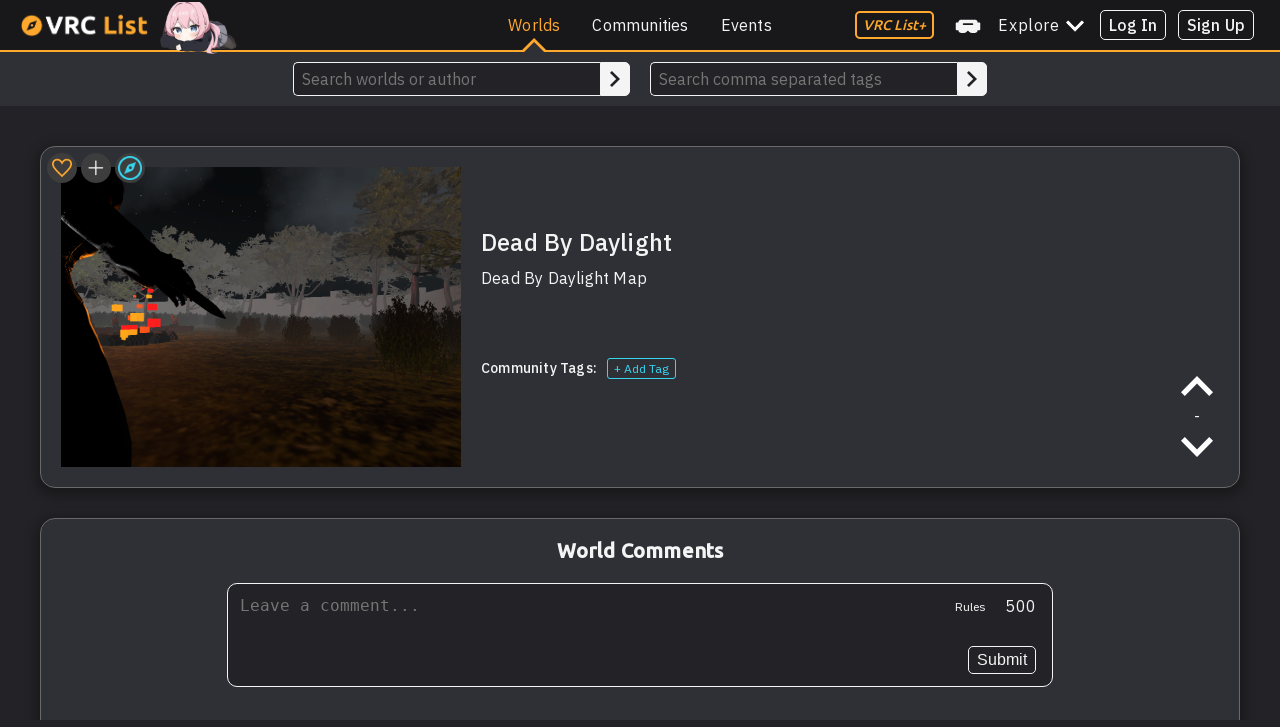

--- FILE ---
content_type: text/html; charset=utf-8
request_url: https://vrclist.com/world/24793
body_size: 821
content:
<!doctype html><html lang="en"><head><meta charset="UTF-8"><meta http-equiv="X-UA-Compatible" content="IE=edge"><meta name="viewport" content="width=device-width,initial-scale=1"><meta name="description" content="Dead By Daylight Map"><meta name="keywords" content="__META-KEYWORDS__"><meta name="title" content="Dead By Daylight VRChat World by MrMuskyHusky on VRC List"><link rel="shortcut icon" href="https://api.vrclist.com/images/favicon.png" type="image/png"><meta name="twitter:card" content="summary_large_image"><meta name="twitter:site" content="@_heynova"><meta name="twitter:title" content="Dead By Daylight VRChat World by MrMuskyHusky on VRC List"><meta name="twitter:description" content="Dead By Daylight Map"><meta name="twitter:creator" content="@_heynova"><meta name="twitter:image" content="https://thumbnails.vrclist.com/24793.png"><meta property="og:title" content="Dead By Daylight VRChat World by MrMuskyHusky on VRC List"/><meta property="og:type" content="article"/><meta property="og:url" content="https://vrclist.com"/><meta property="og:image" content="https://thumbnails.vrclist.com/24793.png"/><meta property="og:description" content="Dead By Daylight Map"/><meta property="og:site_name" content="VRC List - Find VRChat Worlds, Communities and Events"/><title>Dead By Daylight VRChat World by MrMuskyHusky on VRC List</title><script defer="defer" src="/eventBus.cb7bb3b894eb1fa02aee.js"></script><script defer="defer" src="/isLoggedIn.9e02a569c5162d37ee07.js"></script><script defer="defer" src="/world.0ee8b38a1ba8d7ca5d71.js"></script></head><body style="background-color:#232327"><nav-bar></nav-bar><standalone-search></standalone-search><world-page></world-page><image-modal></image-modal><world-update-request></world-update-request><world-update-request-confirmation></world-update-request-confirmation><sign-up></sign-up><log-in></log-in><verify-vrchat></verify-vrchat><forgotten-password></forgotten-password><comment-rules></comment-rules><comment-delete></comment-delete><comment-report></comment-report><comment-reported></comment-reported><being-blocked></being-blocked><add-world></add-world><playlist-world></playlist-world><script defer="defer" src="https://cloud.umami.is/script.js" data-website-id="9a679b86-3ceb-465f-881f-79d397cd9b9c"></script><script defer src="https://static.cloudflareinsights.com/beacon.min.js/vcd15cbe7772f49c399c6a5babf22c1241717689176015" integrity="sha512-ZpsOmlRQV6y907TI0dKBHq9Md29nnaEIPlkf84rnaERnq6zvWvPUqr2ft8M1aS28oN72PdrCzSjY4U6VaAw1EQ==" data-cf-beacon='{"version":"2024.11.0","token":"10bf156d321543e6988587ea7d78b64d","r":1,"server_timing":{"name":{"cfCacheStatus":true,"cfEdge":true,"cfExtPri":true,"cfL4":true,"cfOrigin":true,"cfSpeedBrain":true},"location_startswith":null}}' crossorigin="anonymous"></script>
</body></html>

--- FILE ---
content_type: application/javascript; charset=UTF-8
request_url: https://vrclist.com/isLoggedIn.9e02a569c5162d37ee07.js
body_size: 6996
content:
(()=>{var e={8941:(e,t,r)=>{r(1483)},3190:(e,t,r)=>{"use strict";var n=r(94),o=r(1190),i=r(641),s=r(7466),a=r(2048),u=r(3039),c=r(9433),f=r(6370),l=r(3284),p=r(4972),d=r(1087);e.exports=function(e){return new Promise((function(t,r){var h,m=e.data,v=e.headers,y=e.responseType;function g(){e.cancelToken&&e.cancelToken.unsubscribe(h),e.signal&&e.signal.removeEventListener("abort",h)}n.isFormData(m)&&n.isStandardBrowserEnv()&&delete v["Content-Type"];var E=new XMLHttpRequest;if(e.auth){var b=e.auth.username||"",O=e.auth.password?unescape(encodeURIComponent(e.auth.password)):"";v.Authorization="Basic "+btoa(b+":"+O)}var w=a(e.baseURL,e.url);function R(){if(E){var n="getAllResponseHeaders"in E?u(E.getAllResponseHeaders()):null,i={data:y&&"text"!==y&&"json"!==y?E.response:E.responseText,status:E.status,statusText:E.statusText,headers:n,config:e,request:E};o((function(e){t(e),g()}),(function(e){r(e),g()}),i),E=null}}if(E.open(e.method.toUpperCase(),s(w,e.params,e.paramsSerializer),!0),E.timeout=e.timeout,"onloadend"in E?E.onloadend=R:E.onreadystatechange=function(){E&&4===E.readyState&&(0!==E.status||E.responseURL&&0===E.responseURL.indexOf("file:"))&&setTimeout(R)},E.onabort=function(){E&&(r(new l("Request aborted",l.ECONNABORTED,e,E)),E=null)},E.onerror=function(){r(new l("Network Error",l.ERR_NETWORK,e,E,E)),E=null},E.ontimeout=function(){var t=e.timeout?"timeout of "+e.timeout+"ms exceeded":"timeout exceeded",n=e.transitional||f;e.timeoutErrorMessage&&(t=e.timeoutErrorMessage),r(new l(t,n.clarifyTimeoutError?l.ETIMEDOUT:l.ECONNABORTED,e,E)),E=null},n.isStandardBrowserEnv()){var x=(e.withCredentials||c(w))&&e.xsrfCookieName?i.read(e.xsrfCookieName):void 0;x&&(v[e.xsrfHeaderName]=x)}"setRequestHeader"in E&&n.forEach(v,(function(e,t){void 0===m&&"content-type"===t.toLowerCase()?delete v[t]:E.setRequestHeader(t,e)})),n.isUndefined(e.withCredentials)||(E.withCredentials=!!e.withCredentials),y&&"json"!==y&&(E.responseType=e.responseType),"function"==typeof e.onDownloadProgress&&E.addEventListener("progress",e.onDownloadProgress),"function"==typeof e.onUploadProgress&&E.upload&&E.upload.addEventListener("progress",e.onUploadProgress),(e.cancelToken||e.signal)&&(h=function(e){E&&(r(!e||e&&e.type?new p:e),E.abort(),E=null)},e.cancelToken&&e.cancelToken.subscribe(h),e.signal&&(e.signal.aborted?h():e.signal.addEventListener("abort",h))),m||(m=null);var A=d(w);A&&-1===["http","https","file"].indexOf(A)?r(new l("Unsupported protocol "+A+":",l.ERR_BAD_REQUEST,e)):E.send(m)}))}},1483:(e,t,r)=>{"use strict";var n=r(94),o=r(1255),i=r(7425),s=r(823),a=function e(t){var r=new i(t),a=o(i.prototype.request,r);return n.extend(a,i.prototype,r),n.extend(a,r),a.create=function(r){return e(s(t,r))},a}(r(7766));a.Axios=i,a.CanceledError=r(4972),a.CancelToken=r(3443),a.isCancel=r(9802),a.VERSION=r(3963).version,a.toFormData=r(6139),a.AxiosError=r(3284),a.Cancel=a.CanceledError,a.all=function(e){return Promise.all(e)},a.spread=r(2632),a.isAxiosError=r(1950),e.exports=a,e.exports.default=a},3443:(e,t,r)=>{"use strict";var n=r(4972);function o(e){if("function"!=typeof e)throw new TypeError("executor must be a function.");var t;this.promise=new Promise((function(e){t=e}));var r=this;this.promise.then((function(e){if(r._listeners){var t,n=r._listeners.length;for(t=0;t<n;t++)r._listeners[t](e);r._listeners=null}})),this.promise.then=function(e){var t,n=new Promise((function(e){r.subscribe(e),t=e})).then(e);return n.cancel=function(){r.unsubscribe(t)},n},e((function(e){r.reason||(r.reason=new n(e),t(r.reason))}))}o.prototype.throwIfRequested=function(){if(this.reason)throw this.reason},o.prototype.subscribe=function(e){this.reason?e(this.reason):this._listeners?this._listeners.push(e):this._listeners=[e]},o.prototype.unsubscribe=function(e){if(this._listeners){var t=this._listeners.indexOf(e);-1!==t&&this._listeners.splice(t,1)}},o.source=function(){var e;return{token:new o((function(t){e=t})),cancel:e}},e.exports=o},4972:(e,t,r)=>{"use strict";var n=r(3284);function o(e){n.call(this,null==e?"canceled":e,n.ERR_CANCELED),this.name="CanceledError"}r(94).inherits(o,n,{__CANCEL__:!0}),e.exports=o},9802:e=>{"use strict";e.exports=function(e){return!(!e||!e.__CANCEL__)}},7425:(e,t,r)=>{"use strict";var n=r(94),o=r(7466),i=r(5410),s=r(3211),a=r(823),u=r(2048),c=r(4369),f=c.validators;function l(e){this.defaults=e,this.interceptors={request:new i,response:new i}}l.prototype.request=function(e,t){"string"==typeof e?(t=t||{}).url=e:t=e||{},(t=a(this.defaults,t)).method?t.method=t.method.toLowerCase():this.defaults.method?t.method=this.defaults.method.toLowerCase():t.method="get";var r=t.transitional;void 0!==r&&c.assertOptions(r,{silentJSONParsing:f.transitional(f.boolean),forcedJSONParsing:f.transitional(f.boolean),clarifyTimeoutError:f.transitional(f.boolean)},!1);var n=[],o=!0;this.interceptors.request.forEach((function(e){"function"==typeof e.runWhen&&!1===e.runWhen(t)||(o=o&&e.synchronous,n.unshift(e.fulfilled,e.rejected))}));var i,u=[];if(this.interceptors.response.forEach((function(e){u.push(e.fulfilled,e.rejected)})),!o){var l=[s,void 0];for(Array.prototype.unshift.apply(l,n),l=l.concat(u),i=Promise.resolve(t);l.length;)i=i.then(l.shift(),l.shift());return i}for(var p=t;n.length;){var d=n.shift(),h=n.shift();try{p=d(p)}catch(e){h(e);break}}try{i=s(p)}catch(e){return Promise.reject(e)}for(;u.length;)i=i.then(u.shift(),u.shift());return i},l.prototype.getUri=function(e){e=a(this.defaults,e);var t=u(e.baseURL,e.url);return o(t,e.params,e.paramsSerializer)},n.forEach(["delete","get","head","options"],(function(e){l.prototype[e]=function(t,r){return this.request(a(r||{},{method:e,url:t,data:(r||{}).data}))}})),n.forEach(["post","put","patch"],(function(e){function t(t){return function(r,n,o){return this.request(a(o||{},{method:e,headers:t?{"Content-Type":"multipart/form-data"}:{},url:r,data:n}))}}l.prototype[e]=t(),l.prototype[e+"Form"]=t(!0)})),e.exports=l},3284:(e,t,r)=>{"use strict";var n=r(94);function o(e,t,r,n,o){Error.call(this),this.message=e,this.name="AxiosError",t&&(this.code=t),r&&(this.config=r),n&&(this.request=n),o&&(this.response=o)}n.inherits(o,Error,{toJSON:function(){return{message:this.message,name:this.name,description:this.description,number:this.number,fileName:this.fileName,lineNumber:this.lineNumber,columnNumber:this.columnNumber,stack:this.stack,config:this.config,code:this.code,status:this.response&&this.response.status?this.response.status:null}}});var i=o.prototype,s={};["ERR_BAD_OPTION_VALUE","ERR_BAD_OPTION","ECONNABORTED","ETIMEDOUT","ERR_NETWORK","ERR_FR_TOO_MANY_REDIRECTS","ERR_DEPRECATED","ERR_BAD_RESPONSE","ERR_BAD_REQUEST","ERR_CANCELED"].forEach((function(e){s[e]={value:e}})),Object.defineProperties(o,s),Object.defineProperty(i,"isAxiosError",{value:!0}),o.from=function(e,t,r,s,a,u){var c=Object.create(i);return n.toFlatObject(e,c,(function(e){return e!==Error.prototype})),o.call(c,e.message,t,r,s,a),c.name=e.name,u&&Object.assign(c,u),c},e.exports=o},5410:(e,t,r)=>{"use strict";var n=r(94);function o(){this.handlers=[]}o.prototype.use=function(e,t,r){return this.handlers.push({fulfilled:e,rejected:t,synchronous:!!r&&r.synchronous,runWhen:r?r.runWhen:null}),this.handlers.length-1},o.prototype.eject=function(e){this.handlers[e]&&(this.handlers[e]=null)},o.prototype.forEach=function(e){n.forEach(this.handlers,(function(t){null!==t&&e(t)}))},e.exports=o},2048:(e,t,r)=>{"use strict";var n=r(5596),o=r(9585);e.exports=function(e,t){return e&&!n(t)?o(e,t):t}},3211:(e,t,r)=>{"use strict";var n=r(94),o=r(6865),i=r(9802),s=r(7766),a=r(4972);function u(e){if(e.cancelToken&&e.cancelToken.throwIfRequested(),e.signal&&e.signal.aborted)throw new a}e.exports=function(e){return u(e),e.headers=e.headers||{},e.data=o.call(e,e.data,e.headers,e.transformRequest),e.headers=n.merge(e.headers.common||{},e.headers[e.method]||{},e.headers),n.forEach(["delete","get","head","post","put","patch","common"],(function(t){delete e.headers[t]})),(e.adapter||s.adapter)(e).then((function(t){return u(e),t.data=o.call(e,t.data,t.headers,e.transformResponse),t}),(function(t){return i(t)||(u(e),t&&t.response&&(t.response.data=o.call(e,t.response.data,t.response.headers,e.transformResponse))),Promise.reject(t)}))}},823:(e,t,r)=>{"use strict";var n=r(94);e.exports=function(e,t){t=t||{};var r={};function o(e,t){return n.isPlainObject(e)&&n.isPlainObject(t)?n.merge(e,t):n.isPlainObject(t)?n.merge({},t):n.isArray(t)?t.slice():t}function i(r){return n.isUndefined(t[r])?n.isUndefined(e[r])?void 0:o(void 0,e[r]):o(e[r],t[r])}function s(e){if(!n.isUndefined(t[e]))return o(void 0,t[e])}function a(r){return n.isUndefined(t[r])?n.isUndefined(e[r])?void 0:o(void 0,e[r]):o(void 0,t[r])}function u(r){return r in t?o(e[r],t[r]):r in e?o(void 0,e[r]):void 0}var c={url:s,method:s,data:s,baseURL:a,transformRequest:a,transformResponse:a,paramsSerializer:a,timeout:a,timeoutMessage:a,withCredentials:a,adapter:a,responseType:a,xsrfCookieName:a,xsrfHeaderName:a,onUploadProgress:a,onDownloadProgress:a,decompress:a,maxContentLength:a,maxBodyLength:a,beforeRedirect:a,transport:a,httpAgent:a,httpsAgent:a,cancelToken:a,socketPath:a,responseEncoding:a,validateStatus:u};return n.forEach(Object.keys(e).concat(Object.keys(t)),(function(e){var t=c[e]||i,o=t(e);n.isUndefined(o)&&t!==u||(r[e]=o)})),r}},1190:(e,t,r)=>{"use strict";var n=r(3284);e.exports=function(e,t,r){var o=r.config.validateStatus;r.status&&o&&!o(r.status)?t(new n("Request failed with status code "+r.status,[n.ERR_BAD_REQUEST,n.ERR_BAD_RESPONSE][Math.floor(r.status/100)-4],r.config,r.request,r)):e(r)}},6865:(e,t,r)=>{"use strict";var n=r(94),o=r(7766);e.exports=function(e,t,r){var i=this||o;return n.forEach(r,(function(r){e=r.call(i,e,t)})),e}},7766:(e,t,r)=>{"use strict";var n=r(94),o=r(3878),i=r(3284),s=r(6370),a=r(6139),u={"Content-Type":"application/x-www-form-urlencoded"};function c(e,t){!n.isUndefined(e)&&n.isUndefined(e["Content-Type"])&&(e["Content-Type"]=t)}var f,l={transitional:s,adapter:(("undefined"!=typeof XMLHttpRequest||"undefined"!=typeof process&&"[object process]"===Object.prototype.toString.call(process))&&(f=r(3190)),f),transformRequest:[function(e,t){if(o(t,"Accept"),o(t,"Content-Type"),n.isFormData(e)||n.isArrayBuffer(e)||n.isBuffer(e)||n.isStream(e)||n.isFile(e)||n.isBlob(e))return e;if(n.isArrayBufferView(e))return e.buffer;if(n.isURLSearchParams(e))return c(t,"application/x-www-form-urlencoded;charset=utf-8"),e.toString();var r,i=n.isObject(e),s=t&&t["Content-Type"];if((r=n.isFileList(e))||i&&"multipart/form-data"===s){var u=this.env&&this.env.FormData;return a(r?{"files[]":e}:e,u&&new u)}return i||"application/json"===s?(c(t,"application/json"),function(e,t,r){if(n.isString(e))try{return(0,JSON.parse)(e),n.trim(e)}catch(e){if("SyntaxError"!==e.name)throw e}return(0,JSON.stringify)(e)}(e)):e}],transformResponse:[function(e){var t=this.transitional||l.transitional,r=t&&t.silentJSONParsing,o=t&&t.forcedJSONParsing,s=!r&&"json"===this.responseType;if(s||o&&n.isString(e)&&e.length)try{return JSON.parse(e)}catch(e){if(s){if("SyntaxError"===e.name)throw i.from(e,i.ERR_BAD_RESPONSE,this,null,this.response);throw e}}return e}],timeout:0,xsrfCookieName:"XSRF-TOKEN",xsrfHeaderName:"X-XSRF-TOKEN",maxContentLength:-1,maxBodyLength:-1,env:{FormData:r(2124)},validateStatus:function(e){return e>=200&&e<300},headers:{common:{Accept:"application/json, text/plain, */*"}}};n.forEach(["delete","get","head"],(function(e){l.headers[e]={}})),n.forEach(["post","put","patch"],(function(e){l.headers[e]=n.merge(u)})),e.exports=l},6370:e=>{"use strict";e.exports={silentJSONParsing:!0,forcedJSONParsing:!0,clarifyTimeoutError:!1}},3963:e=>{e.exports={version:"0.27.2"}},1255:e=>{"use strict";e.exports=function(e,t){return function(){for(var r=new Array(arguments.length),n=0;n<r.length;n++)r[n]=arguments[n];return e.apply(t,r)}}},7466:(e,t,r)=>{"use strict";var n=r(94);function o(e){return encodeURIComponent(e).replace(/%3A/gi,":").replace(/%24/g,"$").replace(/%2C/gi,",").replace(/%20/g,"+").replace(/%5B/gi,"[").replace(/%5D/gi,"]")}e.exports=function(e,t,r){if(!t)return e;var i;if(r)i=r(t);else if(n.isURLSearchParams(t))i=t.toString();else{var s=[];n.forEach(t,(function(e,t){null!=e&&(n.isArray(e)?t+="[]":e=[e],n.forEach(e,(function(e){n.isDate(e)?e=e.toISOString():n.isObject(e)&&(e=JSON.stringify(e)),s.push(o(t)+"="+o(e))})))})),i=s.join("&")}if(i){var a=e.indexOf("#");-1!==a&&(e=e.slice(0,a)),e+=(-1===e.indexOf("?")?"?":"&")+i}return e}},9585:e=>{"use strict";e.exports=function(e,t){return t?e.replace(/\/+$/,"")+"/"+t.replace(/^\/+/,""):e}},641:(e,t,r)=>{"use strict";var n=r(94);e.exports=n.isStandardBrowserEnv()?{write:function(e,t,r,o,i,s){var a=[];a.push(e+"="+encodeURIComponent(t)),n.isNumber(r)&&a.push("expires="+new Date(r).toGMTString()),n.isString(o)&&a.push("path="+o),n.isString(i)&&a.push("domain="+i),!0===s&&a.push("secure"),document.cookie=a.join("; ")},read:function(e){var t=document.cookie.match(new RegExp("(^|;\\s*)("+e+")=([^;]*)"));return t?decodeURIComponent(t[3]):null},remove:function(e){this.write(e,"",Date.now()-864e5)}}:{write:function(){},read:function(){return null},remove:function(){}}},5596:e=>{"use strict";e.exports=function(e){return/^([a-z][a-z\d+\-.]*:)?\/\//i.test(e)}},1950:(e,t,r)=>{"use strict";var n=r(94);e.exports=function(e){return n.isObject(e)&&!0===e.isAxiosError}},9433:(e,t,r)=>{"use strict";var n=r(94);e.exports=n.isStandardBrowserEnv()?function(){var e,t=/(msie|trident)/i.test(navigator.userAgent),r=document.createElement("a");function o(e){var n=e;return t&&(r.setAttribute("href",n),n=r.href),r.setAttribute("href",n),{href:r.href,protocol:r.protocol?r.protocol.replace(/:$/,""):"",host:r.host,search:r.search?r.search.replace(/^\?/,""):"",hash:r.hash?r.hash.replace(/^#/,""):"",hostname:r.hostname,port:r.port,pathname:"/"===r.pathname.charAt(0)?r.pathname:"/"+r.pathname}}return e=o(window.location.href),function(t){var r=n.isString(t)?o(t):t;return r.protocol===e.protocol&&r.host===e.host}}():function(){return!0}},3878:(e,t,r)=>{"use strict";var n=r(94);e.exports=function(e,t){n.forEach(e,(function(r,n){n!==t&&n.toUpperCase()===t.toUpperCase()&&(e[t]=r,delete e[n])}))}},2124:e=>{e.exports=null},3039:(e,t,r)=>{"use strict";var n=r(94),o=["age","authorization","content-length","content-type","etag","expires","from","host","if-modified-since","if-unmodified-since","last-modified","location","max-forwards","proxy-authorization","referer","retry-after","user-agent"];e.exports=function(e){var t,r,i,s={};return e?(n.forEach(e.split("\n"),(function(e){if(i=e.indexOf(":"),t=n.trim(e.substr(0,i)).toLowerCase(),r=n.trim(e.substr(i+1)),t){if(s[t]&&o.indexOf(t)>=0)return;s[t]="set-cookie"===t?(s[t]?s[t]:[]).concat([r]):s[t]?s[t]+", "+r:r}})),s):s}},1087:e=>{"use strict";e.exports=function(e){var t=/^([-+\w]{1,25})(:?\/\/|:)/.exec(e);return t&&t[1]||""}},2632:e=>{"use strict";e.exports=function(e){return function(t){return e.apply(null,t)}}},6139:(e,t,r)=>{"use strict";var n=r(94);e.exports=function(e,t){t=t||new FormData;var r=[];function o(e){return null===e?"":n.isDate(e)?e.toISOString():n.isArrayBuffer(e)||n.isTypedArray(e)?"function"==typeof Blob?new Blob([e]):Buffer.from(e):e}return function e(i,s){if(n.isPlainObject(i)||n.isArray(i)){if(-1!==r.indexOf(i))throw Error("Circular reference detected in "+s);r.push(i),n.forEach(i,(function(r,i){if(!n.isUndefined(r)){var a,u=s?s+"."+i:i;if(r&&!s&&"object"==typeof r)if(n.endsWith(i,"{}"))r=JSON.stringify(r);else if(n.endsWith(i,"[]")&&(a=n.toArray(r)))return void a.forEach((function(e){!n.isUndefined(e)&&t.append(u,o(e))}));e(r,u)}})),r.pop()}else t.append(s,o(i))}(e),t}},4369:(e,t,r)=>{"use strict";var n=r(3963).version,o=r(3284),i={};["object","boolean","number","function","string","symbol"].forEach((function(e,t){i[e]=function(r){return typeof r===e||"a"+(t<1?"n ":" ")+e}}));var s={};i.transitional=function(e,t,r){function i(e,t){return"[Axios v"+n+"] Transitional option '"+e+"'"+t+(r?". "+r:"")}return function(r,n,a){if(!1===e)throw new o(i(n," has been removed"+(t?" in "+t:"")),o.ERR_DEPRECATED);return t&&!s[n]&&(s[n]=!0,console.warn(i(n," has been deprecated since v"+t+" and will be removed in the near future"))),!e||e(r,n,a)}},e.exports={assertOptions:function(e,t,r){if("object"!=typeof e)throw new o("options must be an object",o.ERR_BAD_OPTION_VALUE);for(var n=Object.keys(e),i=n.length;i-- >0;){var s=n[i],a=t[s];if(a){var u=e[s],c=void 0===u||a(u,s,e);if(!0!==c)throw new o("option "+s+" must be "+c,o.ERR_BAD_OPTION_VALUE)}else if(!0!==r)throw new o("Unknown option "+s,o.ERR_BAD_OPTION)}},validators:i}},94:(e,t,r)=>{"use strict";var n,o=r(1255),i=Object.prototype.toString,s=(n=Object.create(null),function(e){var t=i.call(e);return n[t]||(n[t]=t.slice(8,-1).toLowerCase())});function a(e){return e=e.toLowerCase(),function(t){return s(t)===e}}function u(e){return Array.isArray(e)}function c(e){return void 0===e}var f=a("ArrayBuffer");function l(e){return null!==e&&"object"==typeof e}function p(e){if("object"!==s(e))return!1;var t=Object.getPrototypeOf(e);return null===t||t===Object.prototype}var d=a("Date"),h=a("File"),m=a("Blob"),v=a("FileList");function y(e){return"[object Function]"===i.call(e)}var g=a("URLSearchParams");function E(e,t){if(null!=e)if("object"!=typeof e&&(e=[e]),u(e))for(var r=0,n=e.length;r<n;r++)t.call(null,e[r],r,e);else for(var o in e)Object.prototype.hasOwnProperty.call(e,o)&&t.call(null,e[o],o,e)}var b,O=(b="undefined"!=typeof Uint8Array&&Object.getPrototypeOf(Uint8Array),function(e){return b&&e instanceof b});e.exports={isArray:u,isArrayBuffer:f,isBuffer:function(e){return null!==e&&!c(e)&&null!==e.constructor&&!c(e.constructor)&&"function"==typeof e.constructor.isBuffer&&e.constructor.isBuffer(e)},isFormData:function(e){var t="[object FormData]";return e&&("function"==typeof FormData&&e instanceof FormData||i.call(e)===t||y(e.toString)&&e.toString()===t)},isArrayBufferView:function(e){return"undefined"!=typeof ArrayBuffer&&ArrayBuffer.isView?ArrayBuffer.isView(e):e&&e.buffer&&f(e.buffer)},isString:function(e){return"string"==typeof e},isNumber:function(e){return"number"==typeof e},isObject:l,isPlainObject:p,isUndefined:c,isDate:d,isFile:h,isBlob:m,isFunction:y,isStream:function(e){return l(e)&&y(e.pipe)},isURLSearchParams:g,isStandardBrowserEnv:function(){return("undefined"==typeof navigator||"ReactNative"!==navigator.product&&"NativeScript"!==navigator.product&&"NS"!==navigator.product)&&"undefined"!=typeof window&&"undefined"!=typeof document},forEach:E,merge:function e(){var t={};function r(r,n){p(t[n])&&p(r)?t[n]=e(t[n],r):p(r)?t[n]=e({},r):u(r)?t[n]=r.slice():t[n]=r}for(var n=0,o=arguments.length;n<o;n++)E(arguments[n],r);return t},extend:function(e,t,r){return E(t,(function(t,n){e[n]=r&&"function"==typeof t?o(t,r):t})),e},trim:function(e){return e.trim?e.trim():e.replace(/^\s+|\s+$/g,"")},stripBOM:function(e){return 65279===e.charCodeAt(0)&&(e=e.slice(1)),e},inherits:function(e,t,r,n){e.prototype=Object.create(t.prototype,n),e.prototype.constructor=e,r&&Object.assign(e.prototype,r)},toFlatObject:function(e,t,r){var n,o,i,s={};t=t||{};do{for(o=(n=Object.getOwnPropertyNames(e)).length;o-- >0;)s[i=n[o]]||(t[i]=e[i],s[i]=!0);e=Object.getPrototypeOf(e)}while(e&&(!r||r(e,t))&&e!==Object.prototype);return t},kindOf:s,kindOfTest:a,endsWith:function(e,t,r){e=String(e),(void 0===r||r>e.length)&&(r=e.length),r-=t.length;var n=e.indexOf(t,r);return-1!==n&&n===r},toArray:function(e){if(!e)return null;var t=e.length;if(c(t))return null;for(var r=new Array(t);t-- >0;)r[t]=e[t];return r},isTypedArray:O,isFileList:v}}},t={};function r(n){var o=t[n];if(void 0!==o)return o.exports;var i=t[n]={exports:{}};return e[n](i,i.exports,r),i.exports}r.n=e=>{var t=e&&e.__esModule?()=>e.default:()=>e;return r.d(t,{a:t}),t},r.d=(e,t)=>{for(var n in t)r.o(t,n)&&!r.o(e,n)&&Object.defineProperty(e,n,{enumerable:!0,get:t[n]})},r.o=(e,t)=>Object.prototype.hasOwnProperty.call(e,t),(()=>{"use strict";r(8941)})()})();

--- FILE ---
content_type: application/javascript; charset=UTF-8
request_url: https://vrclist.com/eventBus.cb7bb3b894eb1fa02aee.js
body_size: -370
content:
(()=>{"use strict";window.eventBus=new class{constructor(){this.bus=document.createElement("eventbus")}addEventListener(e,t){this.bus.addEventListener(e,t)}removeEventListener(e,t){this.bus.removeEventListener(e,t)}dispatchEvent(e,t={}){this.bus.dispatchEvent(new CustomEvent(e,{detail:t}))}}})();